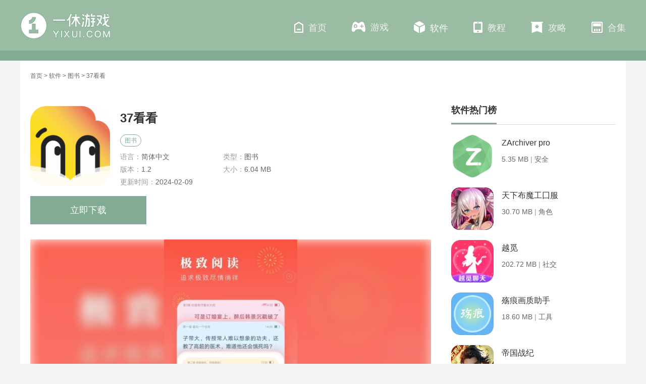

--- FILE ---
content_type: text/html; charset=UTF-8
request_url: https://www.yixui.com/android/103033.html
body_size: 6215
content:
<!doctype html>
<html>

<head>
    <meta http-equiv="Content-Type" content="text/html; charset=utf-8"/>
    <title>37看看下载_安卓37看看下载_一休游戏</title>
                <meta name="description" content="软件功能1、新增评价入口，快给你喜欢的书一个好评吧~2、未登录状态下，也可查看打赏礼物和用户打赏榜啦~3、提升书架性能，是不是发现书架广告没有啦~4、点击目录顶部书名可以进入书籍详情页啦~5、修复已知bug，提升"/>
        <meta http-equiv="Cache-Control" content="no-siteapp"/>
            <meta name="mobile-agent" content="format=html5;url=https://m.yixui.com/android/103033.html"/>
        <meta name="mobile-agent" content="format=xhtml;url=https://m.yixui.com/android/103033.html"/>
        <meta http-equiv="Cache-Control" content="no-transform "/>
        <script src="https://static.yixui.com/js/adapter.js?v=2024022101" type="text/javascript"></script>
    
    <link rel="shortcut icon" href="https://static.yixui.com/images/favicon.ico">

            <link rel="stylesheet" href="https://static.yixui.com/pc/css/css.css?v=2024022101"/>
            <link rel="stylesheet" href="https://static.yixui.com/pc/css/user.css?v=2024022101"/>
                            <link rel="stylesheet" href="https://static.yixui.com/pc/css/screenshot.css?v=2024022101"/>
            
            <script type="text/javascript" src="https://static.yixui.com/pc/js/jquery1.9.1.min.js?v=2024022101"></script>
    
    
    

</head>

<header>
    <div class="nav">
        <div>
            <a href="/"><img src="https://static.yixui.com/pc/images/logo-pc.png" alt="一休游戏"></a>
            <ul>
                                <li >
                    <a href="https://www.yixui.com/"><i class=" ico sy"></i>首页</a>
                </li>
                                <li >
                    <a href="https://www.yixui.com/game/"><i class="ico yx"></i>游戏</a>
                </li>
                                <li  class="current" >
                    <a href="https://www.yixui.com/soft/"><i class="ico yy"></i>软件</a>
                </li>
                                <li >
                    <a href="https://www.yixui.com/jiaocheng/"><i class="ico gl"></i>教程</a>
                </li>
                                <li >
                    <a href="https://www.yixui.com/gonglue/"><i class="ico kfb"></i>攻略</a>
                </li>
                                <li >
                    <a href="https://www.yixui.com/topic/"><i class="ico hj"></i>合集</a>
                </li>
                            </ul>
        </div>
    </div>
</header>
<div class="wrapper">
        <div class="wrapper" id="main">
        <section class="hotGame">
    <div class="hotTop">
        <div class="crumb">
            <a href="/">首页</a> >
                                                <a href="https://www.yixui.com/soft/">软件</a> >
                                                                <a href="https://www.yixui.com/tag/39.html">图书</a> >
                                                                37看看
                                    </div>
    </div>
</section>
        <div class="gameDeCont ">
            <div class="gameDeContL">
                <div class="gameDTit">
                    <img src="https://static.yixui.com/images/lazy.gif" data-src="https://img.yixui.com/m00/a8/ce/c4d827ea1d4a4660241b2a7217d08c0b.jpg" alt="37看看" />
                    <div class="info">
                        <div>
                            <h1>37看看</h1>
                        </div>

                        <p>
                                                                                                <span class="grey" data-index="0">图书</span>
                                                                                    </p>
                        <div>
                            <span>语言：<em>简体中文</em></span>
                            <span>类型：<em>图书</em></span>
                            <span>版本：<em>1.2</em></span>
                            <span>大小：<em>6.04 MB</em></span>
                            <span>更新时间：<em>2024-02-09</em></span>
                        </div>
                    </div>
                    <div class="game-detail-btns">
                                                                                                                        <a href="https://tt.appxiazaiwang.cn/android/611847_33" class="game-btn-item to-down">立即下载</a>
                                                                                    

                    </div>
                </div>
                <div class="showImg"></div>
                <div class="gameCL">
                    <div class="editC"><span>编辑评价<i></i></span>海量小说免费看</div>
                    <div class="contHidden ">
                        <div class="cont">
                            <h3>软件功能</h3><p style="text-indent:2em;">1、新增评价入口，快给你喜欢的书一个好评吧~</p><p style="text-indent:2em;">2、未登录状态下，也可查看打赏礼物和用户打赏榜啦~</p><p style="text-indent:2em;">3、提升书架性能，是不是发现书架广告没有啦~</p><p style="text-indent:2em;">4、点击目录顶部书名可以进入书籍详情页啦~</p><p style="text-indent:2em;">5、修复已知bug，提升阅读体验。</p>
                            <h3>软件特色</h3><p style="text-indent:2em;">1、注意阅读书籍，并及时为您提供更多优质书籍</p><p style="text-indent:2em;">2、用户可以使用手机阅读各种类型的小说类型</p><p style="text-indent:2em;">3、都是小说，每天都是热门的推荐小说</p><p style="text-indent:2em;">4、这款软件可以让用户提高自己的阅读水平，能够拯救用户书荒时期</p><p style="text-indent:2em;">5、更根据您的阅读习惯在线，让您线上观看更多感兴趣的的书籍在线</p><p style="text-indent:2em;">6、各种免费小说轻松获取，阅读资源非常的丰富</p><h3>小编评价</h3><p style="text-indent:2em;">1、覆盖全网所有小说资源，涵盖了言情、现代都市、穿越、校园青春、仙侠等多种类型的小说，小伙伴们可以根据自己的喜好选择阅读，并且在37看看软件中所有的资源都是免费的，每天还会上新大量新的资源，不用担心没有内容看，在这里还可以参与讨论发表自己的阅读看法，更有机会与作家交流哦</p><p style="text-indent:2em;">2、每天都能线上更新优质的小说，您需要的小说这里超多，轻松观看</p><p style="text-indent:2em;">3、看看是一个新出的阅读平台，各种顶级高人气网文小说，都可以在这里阅读到哦。并且作为新平台，全免费是最基础的诚意，你想看的各种小说，都可以轻松解锁，来试试这款阅读新app吧</p><h3>更新日志</h3><p style="text-indent:2em;">37看看小说app v1.2(2021.1.2)</p><p style="text-indent:2em;">1、全新出品，海量资源</p><p style="text-indent:2em;">2、敬请体验，</p>
                        </div>

                    </div>
                </div>

                <div class="hideImg hide">
                    <div class="swiper-container gallery-top">
                        <div class="swiper-wrapper">
                                                        <div class="swiper-slide">
                                <div><img src="https://static.yixui.com/images/lazy.gif" data-src="https://img.yixui.com/m00/d8/99/c82a2ac5ea71231c3c85d28c3b24460d.jpg" alt="37看看" /></div>
                                <img src="https://static.yixui.com/images/lazy.gif" data-src="https://img.yixui.com/m00/d8/99/c82a2ac5ea71231c3c85d28c3b24460d.jpg" alt="37看看" />
                            </div>
                                                        <div class="swiper-slide">
                                <div><img src="https://static.yixui.com/images/lazy.gif" data-src="https://img.yixui.com/m00/c4/59/f01471b6c499101401790b1db3a50358.jpg" alt="37看看" /></div>
                                <img src="https://static.yixui.com/images/lazy.gif" data-src="https://img.yixui.com/m00/c4/59/f01471b6c499101401790b1db3a50358.jpg" alt="37看看" />
                            </div>
                                                        <div class="swiper-slide">
                                <div><img src="https://static.yixui.com/images/lazy.gif" data-src="https://img.yixui.com/m00/f3/a9/cc24efdf964bc0e43bb8fec50bec66f3.jpg" alt="37看看" /></div>
                                <img src="https://static.yixui.com/images/lazy.gif" data-src="https://img.yixui.com/m00/f3/a9/cc24efdf964bc0e43bb8fec50bec66f3.jpg" alt="37看看" />
                            </div>
                                                        <div class="swiper-slide">
                                <div><img src="https://static.yixui.com/images/lazy.gif" data-src="https://img.yixui.com/m00/79/2d/cc586b53e825a8a6c59dbd3d57dfebfe.jpg" alt="37看看" /></div>
                                <img src="https://static.yixui.com/images/lazy.gif" data-src="https://img.yixui.com/m00/79/2d/cc586b53e825a8a6c59dbd3d57dfebfe.jpg" alt="37看看" />
                            </div>
                                                    </div>

                        <div class="swiper-button-next swiper-button-white"></div>
                        <div class="swiper-button-prev swiper-button-white"></div>
                    </div>
                    <div class="swiper-container gallery-thumbs">
                        <div class="swiper-wrapper">
                                                        <div class="swiper-slide">
                                <img src="https://static.yixui.com/images/lazy.gif" data-src="https://img.yixui.com/m00/d8/99/c82a2ac5ea71231c3c85d28c3b24460d.jpg" alt="37看看" />
                            </div>
                                                        <div class="swiper-slide">
                                <img src="https://static.yixui.com/images/lazy.gif" data-src="https://img.yixui.com/m00/c4/59/f01471b6c499101401790b1db3a50358.jpg" alt="37看看" />
                            </div>
                                                        <div class="swiper-slide">
                                <img src="https://static.yixui.com/images/lazy.gif" data-src="https://img.yixui.com/m00/f3/a9/cc24efdf964bc0e43bb8fec50bec66f3.jpg" alt="37看看" />
                            </div>
                                                        <div class="swiper-slide">
                                <img src="https://static.yixui.com/images/lazy.gif" data-src="https://img.yixui.com/m00/79/2d/cc586b53e825a8a6c59dbd3d57dfebfe.jpg" alt="37看看" />
                            </div>
                                                    </div>
                        <div class="swiper-pagination swiper-pagination-progressbar">
                            <span class="swiper-pagination-progressbar-fill" style="transform: translate3d(0px, 0px, 0px) scaleX(0.1) scaleY(1); transition-duration: 300ms;"></span>
                        </div>
                    </div>
                </div>

                                <div class="gameRecom">
                    <div class="tiTle"><em>软件推荐</em></div>
                    <div class=" tab_box">
                        <div class="tab_menu">
                                                        <span   class="current"  data-index="0"> 图书</span>
                                                    </div>
                        <div class="tab_cont">
                                                        <div class="sub_box    " data-index="0">
                                <div>
                                    <a href="https://www.yixui.com/tag/39.html">
                                        <img src="https://static.yixui.com/images/lazy.gif" data-src="https://img.yixui.com/m00/c2/6b/c28f01dc8fe1d0d7fc4976692db78f31_c_315_166.jpg" alt="图书" />
                                    </a>
                                    <div class="infos">
                                        <a href="https://www.yixui.com/tag/39.html">图书</a>
                                            <p>一休游戏同样提供了种类繁多的图书app，这也是大家生活中都会用到的，用图书app、分享图书app就来一休游戏，最全的图书app下载站。</p>
                                    </div>
                                </div>
                                <ul>
                                                                        <li>
                                        <a href="https://www.yixui.com/android/66231.html">
                                            <img src="https://static.yixui.com/images/lazy.gif" data-src="https://img.yixui.com/m00/c2/6b/c28f01dc8fe1d0d7fc4976692db78f31_c_90_90.jpg" alt="京东读书" />
                                            <div class="info">
                                                <p>京东读书</p>
                                                <em>50.79 MB</em>
                                                <span>图书</span>
                                            </div>
                                            <div class="hinfo">
                                                <p>京东读书</p>
                                                <p><span> 50.79 MB</span>
                                                    &nbsp;|&nbsp;
                                                    <span> 图书</span>
                                                </p>
                                                <i class="ico"></i>
                                            </div>
                                        </a>
                                    </li>
                                                                        <li>
                                        <a href="https://www.yixui.com/android/3428.html">
                                            <img src="https://static.yixui.com/images/lazy.gif" data-src="https://img.yixui.com/m00/bf/ef/cc0750d3395196be91a51510ba7afc11_c_90_90.jpg" alt="扇贝阅读" />
                                            <div class="info">
                                                <p>扇贝阅读</p>
                                                <em>168.63 MB</em>
                                                <span>图书</span>
                                            </div>
                                            <div class="hinfo">
                                                <p>扇贝阅读</p>
                                                <p><span> 168.63 MB</span>
                                                    &nbsp;|&nbsp;
                                                    <span> 图书</span>
                                                </p>
                                                <i class="ico"></i>
                                            </div>
                                        </a>
                                    </li>
                                                                        <li>
                                        <a href="https://www.yixui.com/android/3016.html">
                                            <img src="https://static.yixui.com/images/lazy.gif" data-src="https://img.yixui.com/m00/9b/fb/a171dfb41219dc89715b124520021074_c_90_90.jpg" alt="橙光阅读器" />
                                            <div class="info">
                                                <p>橙光阅读器</p>
                                                <em>141.34 MB</em>
                                                <span>图书</span>
                                            </div>
                                            <div class="hinfo">
                                                <p>橙光阅读器</p>
                                                <p><span> 141.34 MB</span>
                                                    &nbsp;|&nbsp;
                                                    <span> 图书</span>
                                                </p>
                                                <i class="ico"></i>
                                            </div>
                                        </a>
                                    </li>
                                                                        <li>
                                        <a href="https://www.yixui.com/android/2921.html">
                                            <img src="https://static.yixui.com/images/lazy.gif" data-src="https://img.yixui.com/m00/27/ec/5959b04314a21b78e093ad9edeb4db37_c_90_90.jpg" alt="起点读书" />
                                            <div class="info">
                                                <p>起点读书</p>
                                                <em>103.33 MB</em>
                                                <span>图书</span>
                                            </div>
                                            <div class="hinfo">
                                                <p>起点读书</p>
                                                <p><span> 103.33 MB</span>
                                                    &nbsp;|&nbsp;
                                                    <span> 图书</span>
                                                </p>
                                                <i class="ico"></i>
                                            </div>
                                        </a>
                                    </li>
                                                                        <li>
                                        <a href="https://www.yixui.com/android/108637.html">
                                            <img src="https://static.yixui.com/images/lazy.gif" data-src="https://img.yixui.com/m00/3a/9c/203b8e5ebe13121747862abe0d915066_c_90_90.jpg" alt="得间小说" />
                                            <div class="info">
                                                <p>得间小说</p>
                                                <em>107.42 MB</em>
                                                <span>图书</span>
                                            </div>
                                            <div class="hinfo">
                                                <p>得间小说</p>
                                                <p><span> 107.42 MB</span>
                                                    &nbsp;|&nbsp;
                                                    <span> 图书</span>
                                                </p>
                                                <i class="ico"></i>
                                            </div>
                                        </a>
                                    </li>
                                                                        <li>
                                        <a href="https://www.yixui.com/android/60204.html">
                                            <img src="https://static.yixui.com/images/lazy.gif" data-src="https://img.yixui.com/m00/15/96/d34d45179b70c5741538ad4f92377b52_c_90_90.jpg" alt="MedPeer" />
                                            <div class="info">
                                                <p>MedPeer</p>
                                                <em>104.42 MB</em>
                                                <span>图书</span>
                                            </div>
                                            <div class="hinfo">
                                                <p>MedPeer</p>
                                                <p><span> 104.42 MB</span>
                                                    &nbsp;|&nbsp;
                                                    <span> 图书</span>
                                                </p>
                                                <i class="ico"></i>
                                            </div>
                                        </a>
                                    </li>
                                                                        <li>
                                        <a href="https://www.yixui.com/android/61834.html">
                                            <img src="https://static.yixui.com/images/lazy.gif" data-src="https://img.yixui.com/m00/b3/61/6334ea41cdd59a413853a1a5d10a1387_c_90_90.png" alt="北国" />
                                            <div class="info">
                                                <p>北国</p>
                                                <em>93.53 MB</em>
                                                <span>图书</span>
                                            </div>
                                            <div class="hinfo">
                                                <p>北国</p>
                                                <p><span> 93.53 MB</span>
                                                    &nbsp;|&nbsp;
                                                    <span> 图书</span>
                                                </p>
                                                <i class="ico"></i>
                                            </div>
                                        </a>
                                    </li>
                                                                        <li>
                                        <a href="https://www.yixui.com/android/109426.html">
                                            <img src="https://static.yixui.com/images/lazy.gif" data-src="https://img.yixui.com/m00/e8/5a/efa594a072224cefc991b67f41a16c2c_c_90_90.png" alt="点点穿书" />
                                            <div class="info">
                                                <p>点点穿书</p>
                                                <em>151.40 MB</em>
                                                <span>图书</span>
                                            </div>
                                            <div class="hinfo">
                                                <p>点点穿书</p>
                                                <p><span> 151.40 MB</span>
                                                    &nbsp;|&nbsp;
                                                    <span> 图书</span>
                                                </p>
                                                <i class="ico"></i>
                                            </div>
                                        </a>
                                    </li>
                                                                        <li>
                                        <a href="https://www.yixui.com/android/108622.html">
                                            <img src="https://static.yixui.com/images/lazy.gif" data-src="https://img.yixui.com/m00/b8/5b/95a0edeb311b1b1f14a4e27540ec75b2_c_90_90.jpg" alt="蛋花免费小说" />
                                            <div class="info">
                                                <p>蛋花免费小说</p>
                                                <em>105.43 MB</em>
                                                <span>图书</span>
                                            </div>
                                            <div class="hinfo">
                                                <p>蛋花免费小说</p>
                                                <p><span> 105.43 MB</span>
                                                    &nbsp;|&nbsp;
                                                    <span> 图书</span>
                                                </p>
                                                <i class="ico"></i>
                                            </div>
                                        </a>
                                    </li>
                                                                    </ul>
                            </div>
                                                    </div>
                    </div>
                </div>
                                <!-- 网站声明 -->
                <div class="website-declare">
                    <p class="txt">
                        <span>网站声明：</span>本站"37看看"由"妹纸别胸我"网友提供，仅作为展示之用，版权归原作者所有;如果侵犯了您的权益，请来信告知，我们会尽快删除。
                    </p>
                </div>

                <div class="gameNEn">
                    <div class="tiTle"><em>最新录入</em></div>
                    <ul>
                                                <li>
                            <a href="https://www.yixui.com/android/114326.html">
                                <img src="https://static.yixui.com/images/lazy.gif" data-src="https://img.yixui.com/m00/ce/e5/53617a377419334778bcf7489d714f4d_c_100_100.png" alt="ZArchiver pro" />
                                <p>ZArchiver pro</p><span>安全</span>
                            </a>
                        </li>
                                                <li>
                            <a href="https://www.yixui.com/android/84730.html">
                                <img src="https://static.yixui.com/images/lazy.gif" data-src="https://img.yixui.com/m00/cb/89/b59103c1d6e05f6c8ae4b2018fd8ba56_c_100_100.jpg" alt="天下布魔工囗服" />
                                <p>天下布魔工囗服</p><span>角色</span>
                            </a>
                        </li>
                                                <li>
                            <a href="https://www.yixui.com/android/114328.html">
                                <img src="https://static.yixui.com/images/lazy.gif" data-src="https://img.yixui.com/m00/e1/e2/f583e9773f72788446f99c302ac2b144_c_100_100.jpg" alt="殇痕画质助手" />
                                <p>殇痕画质助手</p><span>工具</span>
                            </a>
                        </li>
                                                <li>
                            <a href="https://www.yixui.com/android/97756.html">
                                <img src="https://static.yixui.com/images/lazy.gif" data-src="https://img.yixui.com/m00/a8/45/e5b83bf46416a60e509db92f106d230c_c_100_100.jpg" alt="观禅" />
                                <p>观禅</p><span>生活</span>
                            </a>
                        </li>
                                                <li>
                            <a href="https://www.yixui.com/android/72645.html">
                                <img src="https://static.yixui.com/images/lazy.gif" data-src="https://img.yixui.com/m00/e7/4b/15e1d35c60265452fdf0128ff289c625_c_100_100.png" alt="中银富登" />
                                <p>中银富登</p><span>商务</span>
                            </a>
                        </li>
                                                <li>
                            <a href="https://www.yixui.com/android/112882.html">
                                <img src="https://static.yixui.com/images/lazy.gif" data-src="https://img.yixui.com/m00/67/59/7e80ee997d4e333f726baee2c6c45778_c_100_100.jpg" alt="越觅" />
                                <p>越觅</p><span>社交</span>
                            </a>
                        </li>
                                                <li>
                            <a href="https://www.yixui.com/android/110865.html">
                                <img src="https://static.yixui.com/images/lazy.gif" data-src="https://img.yixui.com/m00/f7/8d/00d51237eb2fbb7886786158854710fb_c_100_100.jpg" alt="无尽分身" />
                                <p>无尽分身</p><span>工具</span>
                            </a>
                        </li>
                                                <li>
                            <a href="https://www.yixui.com/android/105932.html">
                                <img src="https://static.yixui.com/images/lazy.gif" data-src="https://img.yixui.com/m00/b2/83/0f3e088e39bbadcf5e9c1cef68862eaf_c_100_100.png" alt="帝国战纪" />
                                <p>帝国战纪</p><span>策略</span>
                            </a>
                        </li>
                                                <li>
                            <a href="https://www.yixui.com/android/104128.html">
                                <img src="https://static.yixui.com/images/lazy.gif" data-src="https://img.yixui.com/m00/d9/c7/17a918f61949b06efae3e3d1f0917fd3_c_100_100.png" alt="欲神幻想" />
                                <p>欲神幻想</p><span>角色</span>
                            </a>
                        </li>
                                                <li>
                            <a href="https://www.yixui.com/android/100269.html">
                                <img src="https://static.yixui.com/images/lazy.gif" data-src="https://img.yixui.com/m00/37/a0/f7139641b2608d0e615227b659250cc1_c_100_100.jpg" alt="鲸看看" />
                                <p>鲸看看</p><span>娱乐</span>
                            </a>
                        </li>
                                                <li>
                            <a href="https://www.yixui.com/android/58138.html">
                                <img src="https://static.yixui.com/images/lazy.gif" data-src="https://img.yixui.com/m00/a7/41/07aabb5f48d75e0b548e11c4ff19b359_c_100_100.jpg" alt="二丫网" />
                                <p>二丫网</p><span>生活</span>
                            </a>
                        </li>
                                                <li>
                            <a href="https://www.yixui.com/android/16096.html">
                                <img src="https://static.yixui.com/images/lazy.gif" data-src="https://img.yixui.com/m00/32/42/b3f931a975d2953aac3cc4c4e4f44dee_c_100_100.jpg" alt="谷歌Chorm浏览器" />
                                <p>谷歌Chorm浏览器</p><span>工具</span>
                            </a>
                        </li>
                                            </ul>
                </div>
            </div>

            <div class="gameDeContR">

                <div class="gameDRank">
                    <div class="title_l"><em>软件热门榜</em></div>
                    <ul>
                                                <li>
                            <a href="https://www.yixui.com/android/114326.html">
                                <img src="https://static.yixui.com/images/lazy.gif" data-src="https://img.yixui.com/m00/ce/e5/53617a377419334778bcf7489d714f4d_c_100_100.png" alt="ZArchiver pro" />
                                <div class="info">
                                    <p>ZArchiver pro</p>
                                    <p><span>5.35 MB</span>&nbsp;|&nbsp;<span>安全</span></p>
                                </div>
                                <i class="ico"></i>
                            </a>
                        </li>
                                                <li>
                            <a href="https://www.yixui.com/android/84730.html">
                                <img src="https://static.yixui.com/images/lazy.gif" data-src="https://img.yixui.com/m00/cb/89/b59103c1d6e05f6c8ae4b2018fd8ba56_c_100_100.jpg" alt="天下布魔工囗服" />
                                <div class="info">
                                    <p>天下布魔工囗服</p>
                                    <p><span>30.70 MB</span>&nbsp;|&nbsp;<span>角色</span></p>
                                </div>
                                <i class="ico"></i>
                            </a>
                        </li>
                                                <li>
                            <a href="https://www.yixui.com/android/112882.html">
                                <img src="https://static.yixui.com/images/lazy.gif" data-src="https://img.yixui.com/m00/67/59/7e80ee997d4e333f726baee2c6c45778_c_100_100.jpg" alt="越觅" />
                                <div class="info">
                                    <p>越觅</p>
                                    <p><span>202.72 MB</span>&nbsp;|&nbsp;<span>社交</span></p>
                                </div>
                                <i class="ico"></i>
                            </a>
                        </li>
                                                <li>
                            <a href="https://www.yixui.com/android/114328.html">
                                <img src="https://static.yixui.com/images/lazy.gif" data-src="https://img.yixui.com/m00/e1/e2/f583e9773f72788446f99c302ac2b144_c_100_100.jpg" alt="殇痕画质助手" />
                                <div class="info">
                                    <p>殇痕画质助手</p>
                                    <p><span>18.60 MB</span>&nbsp;|&nbsp;<span>工具</span></p>
                                </div>
                                <i class="ico"></i>
                            </a>
                        </li>
                                                <li>
                            <a href="https://www.yixui.com/android/105932.html">
                                <img src="https://static.yixui.com/images/lazy.gif" data-src="https://img.yixui.com/m00/b2/83/0f3e088e39bbadcf5e9c1cef68862eaf_c_100_100.png" alt="帝国战纪" />
                                <div class="info">
                                    <p>帝国战纪</p>
                                    <p><span>337.72 MB</span>&nbsp;|&nbsp;<span>策略</span></p>
                                </div>
                                <i class="ico"></i>
                            </a>
                        </li>
                                                <li>
                            <a href="https://www.yixui.com/android/72413.html">
                                <img src="https://static.yixui.com/images/lazy.gif" data-src="https://img.yixui.com/m00/8e/fe/67f4b1c2226e398a2024495870d3889c_c_100_100.jpg" alt="信用飞" />
                                <div class="info">
                                    <p>信用飞</p>
                                    <p><span>52.05 MB</span>&nbsp;|&nbsp;<span>商务</span></p>
                                </div>
                                <i class="ico"></i>
                            </a>
                        </li>
                                            </ul>
                </div>
                                <div class="newsDeTags">
                    <div class="title_l"><em>热门专题</em></div>

                    <div class="gameDeT">
                                                <a href="https://www.yixui.com/topic/kcmkcd3dyx/">
                            <img src="https://static.yixui.com/images/lazy.gif" data-src="https://img.yixui.com/m00/43/a5/c39ff6216b65c472ddf0b3fabd4205d1_c_160_80.png" alt="可触摸可插的3D游戏手游合集" />
                            <p>可触摸可插的3D游戏手游合集</p>
                        </a>
                                                                            <a href="https://www.yixui.com/topic/bblhhzzzd20b/">
                                <img src="https://static.yixui.com/images/lazy.gif" data-src="https://img.yixui.com/m00/3e/6d/2ff79d571b7bb3b6e6540145d5c8a0ee_c_160_80.jpg" alt="巴比伦汉化组直装的20部手游合集" />
                                <p>巴比伦汉化组直装的20部手游合集</p>
                            </a>
                                            </div>
                    <ul>
                                                                                    <li><a href="https://www.yixui.com/topic/xsacthy/">像素ACT黄油</a></li>
                                                            <li><a href="https://www.yixui.com/topic/gfhhslgzz/">国风汉化slg直装</a></li>
                                                            <li><a href="https://www.yixui.com/topic/tcspdjy/">同城速配的交友</a></li>
                                                            <li><a href="https://www.yixui.com/topic/gfcamtkdapp/">跟非常爱漫同款的</a></li>
                                                            <li><a href="https://www.yixui.com/topic/hjsjpt/">海角社交平台</a></li>
                                                            <li><a href="https://www.yixui.com/topic/thsybb/">探花所有版本</a></li>
                                                            <li><a href="https://www.yixui.com/topic/3dmfqzsmnqxw/">3d免费强真实模拟器小舞</a></li>
                                                            <li><a href="https://www.yixui.com/topic/wmsbsbkywdsy/">未满十八岁不可以玩的</a></li>
                                                                        </ul>
                </div>
                            </div>
        </div>
    </div>
    <script src="https://www.yixui.com/api/stat/hits?type=mobile_game&id=103033"></script>
</div>

<footer>
    <p>© Copyright &copy; 2002-2022 yixui.com
        <a href="https://beian.miit.gov.cn/" target="_blank" rel="nofollow">湘ICP备2022008798号-2</a>&nbsp;&nbsp;
       邮箱：nancybbq@outlook.com</br>
       免责声明:本站所有游戏均来自互联网收集而来，仅为个人收集用途，版权归原创者所有，如果侵犯了你的权益，请发邮件通知我们，我们会在24小时内确认删除侵权内容并回复邮件，谢谢合作。
    </p>
</footer>
<div class="back_to_top"><i class="ico"></i></div>

    <script type="text/javascript" src="https://static.yixui.com/pc/js/index.js?v=2024022101"></script>
            <script type="text/javascript" src="https://static.yixui.com/pc/js/gamedetail.js?v=2024022101"></script>
            <script type="text/javascript" src="https://static.yixui.com/pc/js/popup.js?v=2024022101"></script>
        <link rel="stylesheet" href="https://static.yixui.com/pc/css/swiper.min.css?v=2024022101"/>
    <script type="text/javascript" src="https://static.yixui.com/pc/js/swiper.min.js?v=2024022101"></script>
    <script type="text/javascript" src="https://static.yixui.com/lib/js/lazyload.min.js?v=2024022101"></script>
    <script type="text/javascript">
        $(function () {
            var lazy = new LazyLoad({
                elements_selector: "img[data-src]"
            });
        });
    </script>
<script>
    var _hmt = _hmt || [];
    (function () {
        var hm = document.createElement("script");
        hm.src = "https://hm.baidu.com/hm.js?a42043303f2be5b4d1277a1392e12be5";
        var s = document.getElementsByTagName("script")[0];
        s.parentNode.insertBefore(hm, s);
    })();
</script>

</html>

--- FILE ---
content_type: text/css
request_url: https://static.yixui.com/pc/css/user.css?v=2024022101
body_size: 855
content:
.page {
    font-size  : 0;
    text-align : center;
    padding    : 20px 0 20px 20px
}

.page .page-cont {
    display        : inline-block;
    vertical-align : middle
}

.page .page-cont::after {
    content : "";
    display : block;
    clear   : both;
    zoom    : 1}

.page a, .page span {
    display       : block;
    float         : left;
    margin-left   : 10px;
    padding       : 0 14px;
    border-radius : 4px;
    background    : #fff;
    color         : #555;
    text-align    : center;
    font-size     : 14px;
    line-height   : 36px
}

.page a:first-child {
    margin-left : 0
}

.page a:hover {
    color : #82ab93;
}


.page .on {
    background-color : #82ab93;;
    color            : #fff
}

.page .point {
    border : none
}

.qamain h3 {font-size : 18px;font-weight : bold;line-height : 2; margin-bottom : 10px;}


--- FILE ---
content_type: application/javascript
request_url: https://static.yixui.com/pc/js/gamedetail.js?v=2024022101
body_size: 5133
content:
$(function(){
	 
	// 展开详情
	if($('.contHidden').find('.cont').length>0){
		$('.contHidden').css('height','auto');
		$('.openDetail .lop').remove();
	}
	// 截图
	var galleryThumbs = new Swiper('.showImg .gallery-thumbs', {
	  spaceBetween: 6,
	  slidesPerView: 5,
	  freeMode: true,
	  watchSlidesVisibility: true,
	  watchSlidesProgress: true,
	});
	var galleryTop = new Swiper('.showImg .gallery-top', {
	  spaceBetween: 6,
	  navigation: {
	    nextEl: '.swiper-button-next',
	    prevEl: '.swiper-button-prev',
	  },
	  pagination: {
	    el: '.swiper-pagination',
	    type: 'progressbar',
	   },
	  thumbs: {
	    swiper: galleryThumbs
	  }
	});
	
	// 点击到固定标签
	$(".gameDTit .info p span").on('click', function() {
		$('html,body').animate({
			scrollTop: $(".gameRecom").offset().top
		}, 1000);
		var index = $(this).data('index');
		$(".gameRecom .tab_menu span").each(function(k, v) {
			if (k == index) {
				$(this).addClass('current').siblings().removeClass('current');
			}
		});
		$(".gameRecom .tab_cont .sub_box").each(function(k, v) {
			var key = $(v).data('index');
			if (key == index) {
				$(this).removeClass('hide').siblings().addClass('hide');
			}
		});
	});
	
	
	
})
 $(".showImg").html($(".hideImg").html())
 $(".showImg2").html($(".hideImg2").html());
 $(".gameDShare").html($(".share_wrap").html())
$(".cont p:first-child").after($(".show_table").html());
$(".show_table").remove();


detailsoft();
//2020-05-11增加详细内容：版本点击展示效果
function detailsoft() {
	$(".gameCL h3").each(function () {
		var retext = $(this).text();
		if (retext == "版本日志") {
			$(this).addClass("g-revise");
			var elem = $(".g-revise").nextAll().addClass("g-relist");
			// $(".g-revise").nextAll().last().removeClass("g-relist");//排除最后一个标签的class

			if ($(".g-revise").nextAll("h4").length >= 2) {
				$(".g-revise").append('<font class="g-log">历史日志>></font>');
				var bbhtml = '';
				$(".g-relist").each(function () {
					bbhtml += $(this).prop("outerHTML");
				});
				$('.g-log').click(function(){
					$('body').append('<div class="g-model"><p id="addmodel"></p><div class="g-tmodel"><p class="g-tit">历史日志<span class="g-close">×</span></p><div class="g-mlist">'+bbhtml+'</div></div></div>');
					$('body').css("overflow-y","hidden");
					$("#addmodel").css({
						width: $(document.body).width() + "px",
						height: $(document.body).height() + "px"
					})
										
					$('.g-close, #addmodel').click(function(){
						$('body').css("overflow-y","auto");
						$(".g-model").remove();
					});
				});
			}
			$(".gameCL h4").each(function () {
			   var softtop = $(this).html();
			   var softbottom = $(this).next().html();
			   $(".gameCL h4:gt(0)").css("display","none");
			   $(".gameCL h4:gt(0)").next().css("display","none");
			});							
		}
	});
}	
																	
																	
	//rule
	var ruleHtml = '';
	    ruleHtml += `<div class="gRule hide"><div class="ruleTxt"><div class="gRclose"><i></i></div>
	           <div class="oTitle"><p>-  所需权限  -</p></div>
			   <div class="ruleMain">
			   <p>此应用程序需要访问以下内容</p><strong>写入外部存储</strong>
	           <p>允许程序写入外部存储，如SD卡上写文件</p>
			   <strong>完全的网络访问权限</strong>
	           <p>允许该应用创建网络套接字和使用自定义网络协议。浏览器和其他某些应用提供了向互联网发送数据的途径，因此应用无需该权限即可向互联网发送数据</p><strong>拍摄照片和视频</strong>
	           <p>允许访问摄像头进行拍照或录制视频</p>
			   <strong>读取手机状态和身份</strong>
	           <p>允许应用访问设备的电话功能。此权限可让应用确定本机号码和设备ID、是否正处于通话状态以及拨打的号码。</p><strong>查看网络状态</strong>
	           <p>允许应用程序查看所有网络的状态。例如存在和连接的网络</p>
			   <strong>查看WLAN状态</strong>
	           <p>允许程序访问WLAN网络状态信息</p>
			   <strong>控制震动</strong>
	           <p>允许应用控制振动设备</p>
			   <strong>拨打电话</strong>
	           <p>允许一个程序初始化一个电话拨号不需通过拨号用户界面需要用户确认，应用程序执行可能需要您付费</p>
			   </div>
			   <div class="gSure">确定</div>
	           </div>
	           </div>`
	$('body').append(ruleHtml);
	$(".gPower").on('click', function () { $(".gRule").show();});
	$(".gSure").on('click', function () { $(".gRule").hide();});
	$(".gRclose").on('click', function () { $(".gRule").hide();});
	
	//Privacy
	var privacyHtml = '';
	    privacyHtml += `<div class="gPrivacy hide">
	           <div class="privacyTxt">
			   <div class="gPclose"><i></i></div>
	           <div class="oTitle"><p>-  隐私说明  -</p></div>
	           <div class="privacyMain">
	           <p>严格遵守法律法规，遵循以下隐私保护原则，为您提供更加安全、可靠的服务：</p>
	           <strong>1、安全可靠：</strong> 
	           <p>我们竭尽全力通过合理有效的信息安全技术及管理流程，防止您的信息泄露、损毁、丢失。</p>  
	           <strong>2、自主选择：</strong>  
	           <p>我们为您提供便利的信息管理选项，以便您做出合适的选择，管理您的个人信息</p>  
	           <strong>3、保护通信秘密：</strong>  
	           <p>我们严格遵照法律法规，保护您的通信秘密，为您提供安全的通信服务。</p>
	           <strong>4、合理必要：</strong>  
	           <p>为了向您和其他用户提供更好的服务，我们仅收集必要的信息。</p>
	           <strong>5、清晰透明：</strong>  
	           <p>我们努力使用简明易懂的表述，向您介绍隐私政策，以便您清晰地了解我们的信息处理方式。</p>
	           <strong>6、将隐私保护融入产品设计：</strong>  
	           <p>我们在产品和服务研发、运营的各个环节，融入隐私保护的理念。</p>
	           <strong>本《隐私政策》主要向您说明：</strong>  
	           <p>我们收集哪些信息 我们收集信息的用途 您所享有的权利</p>
	           <strong>希望您仔细阅读《隐私政策》</strong>  
	           <p>为了让您有更好的体验、改善我们的服务或经您同意的其他用途，在符合相关法律法规的前提下，我们可能将通过某些服务所收集的信息用于我们的其他服务。例如，将您在使用我们某项服务时的信息，用于另一项服务中向您展示个性化的内容或广告、用于用户研究分析与统计等服务。</p>
	           <p>若您使用服务，即表示您认同我们在本政策中所述内容。除另有约定外，本政策所用术语与《服务协议》中的术语具有相同的涵义。</p>
	           <p>如您有问题，请联系我们。</p>
	           </div>
			   <div class="gSure">确定</div>
	           </div>
	           </div>`
	$('body').append(privacyHtml);
	$(".gSecret").on('click', function () { $(".gPrivacy").show();});
	$(".gSure").on('click', function () { $(".gPrivacy").hide();});
	$(".gPclose").on('click', function () { $(".gPrivacy").hide();});
	
	// feedback
	var feBaHtml = '';
	feBaHtml +=`<div class="feedBack hide">
			<div class="feBaBox">
			<div class="feBaClose"><i class="ico"></i></div>
			<div class="feHead">游戏反馈</div>
			<div class="feBack">
            <p>反馈原因</p>
            <div class="info">       
            <div class='checkbox'> <input type='checkbox' id='checkbox1' data-value="1" name='checkbox[]'> <label for='checkbox1'>有色情、暴力、反动等不良内容</label> </div>
            <div class='checkbox'> <input type='checkbox' id='checkbox2' data-value="2" name='checkbox[]'> <label for='checkbox2'>有抄袭、侵权嫌疑</label> </div>
            <div class='checkbox'> <input type='checkbox' id='checkbox3' data-value="3" name='checkbox[]'> <label for='checkbox3'>广告很多、含有不良插件</label> </div>
            <div class='checkbox'> <input type='checkbox' id='checkbox4' data-value="4" name='checkbox[]'> <label for='checkbox4'>无法正常安装或进入游戏</label> </div>
            </div>
            <p>其他原因</p>
            <textarea name="remake" placeholder="请输入补充说明"></textarea>
			</div>
			<div class="h20"></div>
			<div class="telBox"> <span>联系方式</span> <input type="tel" name="tel"  placeholder="请输入手机号码"> </div>
			<div class="feSubmit"> <input type="button" class="submit" name="submit" value="提交反馈"> </div>    
			</div>
			</div>`
	$("body").append(feBaHtml);

	$(".feBaBtn").on('click', function () { $(".feedBack").show();});
	$(".feBaClose").on('click', function (e) {
	  let ev = e || window.event;
	  if(ev && ev.stopPropagation){
	    ev.stopPropagation(); 
	  }else{
	    ev.cancelBubble = true; 
	  }
	  $(".feedBack").hide();
	});
	$(".submit").click(function () {
	    let game_id = $.trim($("input[name='game_id']").val());
	    let game_name = $.trim($("input[name='game_name']").val());
	    let type_info = $.trim($("input[name='type_info']").val());
	    let system = $.trim($("input[name='system_version']").val());
	    let telphone=$.trim($(".telBox input[name='tel']").val());
			
	    let reason = "";
	    $(".feBack input[name='checkbox[]']:checked").each(function (k, v) {
	        reason += ',' + $(v).data('value')
	    })
			
	    if (!reason) {
	        alert('请选择反馈原因！');
	        return;
	    }
		
				
	    let tel = isPoneAvailable(telphone);
	    if (!tel) {
	        alert('请输入手机号码');
	        return;
	    }
			
	    let remake = $.trim($(".feBack textarea[name='remake']").val());
			
			
	    $.ajax({
	        url: '/downs/feedback/',
	        type: 'POST',
	        data: {
	            'game_id': game_id,
	            'reason': reason,
	            'system': system,
	            'tel': telphone,
	            'remake': remake,
	            'type': type_info,
	            'game_name': game_name,
	        },
	        success: function (data) {
	            res = $.parseJSON(data);
	            if (res.code == 200) {
	                alert('反馈成功,谢谢您！');
	                $(".feedBack").hide();
	            } else {
	                alert(res.msg);
					$(".feedBack").hide();
	                return;
	            }
			
	        }
	    });
	});
	
	
	//order
	 var orderHtml = '';
	 orderHtml +=`<div class="orderList hide">
				<div class="orderBox">
				<div class="oClose"><i class="ico"></i></div>
				<div class="oOrder ">
				<div class="oTitle"><i class="ico"></i><p>游戏预约提醒</p>	</div>
				<form action="" method="post">
	            <input type="text" name="tel" placeholder="请填写你的手机号码" class="tel "/>
	            <span class="msg"></span>
	            <p>游戏正式上线前，我们将通过<em>免费预约短信</em>提醒您</p>
	            <input type="button" name="btn" value="立即预约" class="oBtn" id="oBtn" />
				</form>
				</div>
				<div class="oWin hide"><p>预约成功，请等待通知！</p><i class="ico"></i><span class="oKnow">知道了</span></div>
				<div class="oLose hide"><p>当前人数众多，预约失败！</p><i class="ico"></i><span class="oKnow">知道了</span></div>
				<div class="oAgin hide"><p>您已预约，请等待通知！</p><i class="ico"></i><span class="oKnow">知道了</span></div>
				</div>
				</div>`
	$("body").append(orderHtml);
	
	$('.gameDTit').find('.order').on('click', function() {
		$(".orderList").show();
	});
	$('.orderList').find('.oClose').on('click', function() {
		$(".orderList").hide();
	});
	$('.orderList').find('.oKnow').on('click', function() {
		$(".orderList").hide();
	});
	// 正则：判断手机号码
	function isPoneAvailable(tel) {  
	    var myreg=/^[1][3,4,5,6,7,8,9][0-9]{9}$/;
	    if (!myreg.test(tel)) { 
	        return false;
	    } else {  
	        return true; 
	    }  
	}
	// 判断手机号是否正确
	function telResult(telText){
		var telText = $('.tel').val(),result = isPoneAvailable(telText);//判断手机是否正确
	    if(result===false){
	        $('.tel').css({'color':'#fe684d','border-color':'#fe684d'});
	        $('.msg').text("请填写正确的手机号")
			$('.msg').css({'content':'"请填写正确的手机号"','color': '#fe684d','font-size':'14px','text-align': 'left','display': 'block','width':'392px','margin': '0 auto'});
	        return false;
	    }else{
	        $('.tel').css({'color':'#333','border-color':'#c2c2c2'});
	        $('.msg').text("")
	        return true;
	    }
	}
	
	$(".oBtn").click(function () {
	    var telText = $('.tel').val();
	    let game_id = $("input[name='game_id']").val().trim();
	
	    let game_name =$("input[name='game_name']").val().trim();
	
	    let system =$("input[name='system_version']").val().trim();
	    let type_info =$("input[name='type_info']").val().trim();
	
	    if (game_id == ''){
	        alert('游戏id不能为空');return false;
	    }
	
	    telResult(telText);
	
	
	    $.ajax({
	        url:"/downs/reservation",
	        type: 'post',
	        data:{
	            'phone':telText,
	            'game_id':game_id,
	            'game_name':game_name,
	            'system':system,
	            'type_info':type_info
	        },
	       success:function (res) {
	            let result =  JSON.parse(res); //由JSON字符串转换为JSON对象
	            if (result.code==0){
	                $('.msg').text(result.msg)
	                $('.msg').css({'content':'"+result.msg+"','color': '#fe684d','font-size':'14px','text-align': 'left','display': 'block','width':'392px','margin': '0 auto'});
	                return false;
	            }else if(result.code== 200){
	                //预约成功
					$(".oOrder").hide();
					$(".oWin").show();
	            }else if(result.code== 300){
					//已预约
					$(".oOrder").hide();
	                $(".oAgin").show();
	
	            }else if(result.code== 400){
	                //预约失败
					$(".oOrder").hide();
	                $(".oLose").show();
	            }
	        }
	    })
	})
	$('body').delegate('.tel','blur',function(){
	    telResult();
	});
	
																																
$.trim = function(str) { return str == null ? '' : String.prototype.trim.call(str); };	